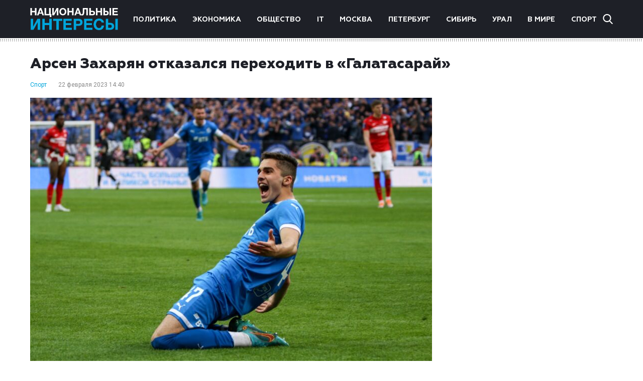

--- FILE ---
content_type: text/html; charset=UTF-8
request_url: https://niros.ru/sport/arsen-zaharyan-otkazalsya-perehodit-v-galatasaraj.html
body_size: 10324
content:
<!DOCTYPE html>
<html lang="ru-RU">
<head>
	<meta charset="UTF-8">
	<meta name="viewport" content="width=device-width, initial-scale=1" />
	<meta http-equiv="x-ua-compatible" content="ie=edge" />
	<link href="https://fonts.googleapis.com/css?family=Roboto:300,400,700&display=swap&subset=cyrillic" rel="stylesheet">

	
	
	
	
	
		
		
	
			
	
			
		
				<style type="text/css">
			.posts-pagination {margin: 0 auto;}
.posts-pagination > a{margin: 0 20px;color: #00a5db;}
.single-content .single-category a {padding-right: 10px;}
.post-copyright {margin-top: 5px !important;color: #979899 !important;font-size: 14px !important;}
@media screen and (max-width: 760px) {
    .share-title {
        display: none !important;
    }
}		</style>
	
    <meta name='robots' content='index, follow, max-image-preview:large, max-snippet:-1, max-video-preview:-1' />

	<!-- This site is optimized with the Yoast SEO plugin v26.7 - https://yoast.com/wordpress/plugins/seo/ -->
	<title>Арсен Захарян отказался переходить в «Галатасарай» - Национальные интересы</title>
	<link rel="canonical" href="https://niros.ru/sport/arsen-zaharyan-otkazalsya-perehodit-v-galatasaraj.html" />
	<meta property="og:locale" content="ru_RU" />
	<meta property="og:type" content="article" />
	<meta property="og:title" content="Арсен Захарян отказался переходить в «Галатасарай» - Национальные интересы" />
	<meta property="og:description" content="Одним из главных талантов российского футбола Арсеном Захаряном активно интересуются европейские клубы на протяжении последнего года. Прошлым летом полузащитника «Динамо» связывали с переходом в «Челси», а этой зимой его хотел заполучить «Галатасарай». Совсем скоро начнется вторая половина чемпионата России, делать прогнозы на будущие матчи можно в лучших БК, имеющих адаптивные версии сайта для андроид. Рейтинг [&hellip;]" />
	<meta property="og:url" content="https://niros.ru/sport/arsen-zaharyan-otkazalsya-perehodit-v-galatasaraj.html" />
	<meta property="og:site_name" content="Национальные интересы" />
	<meta property="article:published_time" content="2023-02-22T11:40:50+00:00" />
	<meta property="og:image" content="https://img.niros.ru/wp-content/uploads/2023/02/22144046/1920_62948b41b09c60dd2b8470f6.jpg" />
	<meta property="og:image:width" content="800" />
	<meta property="og:image:height" content="533" />
	<meta property="og:image:type" content="image/jpeg" />
	<meta name="author" content="nat" />
	<meta name="twitter:card" content="summary_large_image" />
	<meta name="twitter:label1" content="Написано автором" />
	<meta name="twitter:data1" content="nat" />
	<meta name="twitter:label2" content="Примерное время для чтения" />
	<meta name="twitter:data2" content="1 минута" />
	<script type="application/ld+json" class="yoast-schema-graph">{"@context":"https://schema.org","@graph":[{"@type":"Article","@id":"https://niros.ru/sport/arsen-zaharyan-otkazalsya-perehodit-v-galatasaraj.html#article","isPartOf":{"@id":"https://niros.ru/sport/arsen-zaharyan-otkazalsya-perehodit-v-galatasaraj.html"},"author":{"name":"nat","@id":"https://niros.ru/#/schema/person/70f85413e3fe7e01701fc3eec86ffc41"},"headline":"Арсен Захарян отказался переходить в «Галатасарай»","datePublished":"2023-02-22T11:40:50+00:00","mainEntityOfPage":{"@id":"https://niros.ru/sport/arsen-zaharyan-otkazalsya-perehodit-v-galatasaraj.html"},"wordCount":183,"image":{"@id":"https://niros.ru/sport/arsen-zaharyan-otkazalsya-perehodit-v-galatasaraj.html#primaryimage"},"thumbnailUrl":"https://niros.ru/wp-content/uploads/2023/02/1920_62948b41b09c60dd2b8470f6.jpg","articleSection":["Спорт"],"inLanguage":"ru-RU"},{"@type":"WebPage","@id":"https://niros.ru/sport/arsen-zaharyan-otkazalsya-perehodit-v-galatasaraj.html","url":"https://niros.ru/sport/arsen-zaharyan-otkazalsya-perehodit-v-galatasaraj.html","name":"Арсен Захарян отказался переходить в «Галатасарай» - Национальные интересы","isPartOf":{"@id":"https://niros.ru/#website"},"primaryImageOfPage":{"@id":"https://niros.ru/sport/arsen-zaharyan-otkazalsya-perehodit-v-galatasaraj.html#primaryimage"},"image":{"@id":"https://niros.ru/sport/arsen-zaharyan-otkazalsya-perehodit-v-galatasaraj.html#primaryimage"},"thumbnailUrl":"https://niros.ru/wp-content/uploads/2023/02/1920_62948b41b09c60dd2b8470f6.jpg","datePublished":"2023-02-22T11:40:50+00:00","author":{"@id":"https://niros.ru/#/schema/person/70f85413e3fe7e01701fc3eec86ffc41"},"breadcrumb":{"@id":"https://niros.ru/sport/arsen-zaharyan-otkazalsya-perehodit-v-galatasaraj.html#breadcrumb"},"inLanguage":"ru-RU","potentialAction":[{"@type":"ReadAction","target":["https://niros.ru/sport/arsen-zaharyan-otkazalsya-perehodit-v-galatasaraj.html"]}]},{"@type":"ImageObject","inLanguage":"ru-RU","@id":"https://niros.ru/sport/arsen-zaharyan-otkazalsya-perehodit-v-galatasaraj.html#primaryimage","url":"https://niros.ru/wp-content/uploads/2023/02/1920_62948b41b09c60dd2b8470f6.jpg","contentUrl":"https://niros.ru/wp-content/uploads/2023/02/1920_62948b41b09c60dd2b8470f6.jpg","width":800,"height":533},{"@type":"BreadcrumbList","@id":"https://niros.ru/sport/arsen-zaharyan-otkazalsya-perehodit-v-galatasaraj.html#breadcrumb","itemListElement":[{"@type":"ListItem","position":1,"name":"Home","item":"https://niros.ru/"},{"@type":"ListItem","position":2,"name":"Арсен Захарян отказался переходить в «Галатасарай»"}]},{"@type":"WebSite","@id":"https://niros.ru/#website","url":"https://niros.ru/","name":"Национальные интересы","description":"- новости и аналитика.","potentialAction":[{"@type":"SearchAction","target":{"@type":"EntryPoint","urlTemplate":"https://niros.ru/?s={search_term_string}"},"query-input":{"@type":"PropertyValueSpecification","valueRequired":true,"valueName":"search_term_string"}}],"inLanguage":"ru-RU"},{"@type":"Person","@id":"https://niros.ru/#/schema/person/70f85413e3fe7e01701fc3eec86ffc41","name":"nat","image":{"@type":"ImageObject","inLanguage":"ru-RU","@id":"https://niros.ru/#/schema/person/image/","url":"https://secure.gravatar.com/avatar/32567c96f2eb5cd72e5ea7dda646cdd0be86d3da8ad1b384a1f1d7ebd9167ed9?s=96&d=mm&r=g","contentUrl":"https://secure.gravatar.com/avatar/32567c96f2eb5cd72e5ea7dda646cdd0be86d3da8ad1b384a1f1d7ebd9167ed9?s=96&d=mm&r=g","caption":"nat"}}]}</script>
	<!-- / Yoast SEO plugin. -->


<link rel="alternate" title="oEmbed (JSON)" type="application/json+oembed" href="https://niros.ru/wp-json/oembed/1.0/embed?url=https%3A%2F%2Fniros.ru%2Fsport%2Farsen-zaharyan-otkazalsya-perehodit-v-galatasaraj.html" />
<link rel="alternate" title="oEmbed (XML)" type="text/xml+oembed" href="https://niros.ru/wp-json/oembed/1.0/embed?url=https%3A%2F%2Fniros.ru%2Fsport%2Farsen-zaharyan-otkazalsya-perehodit-v-galatasaraj.html&#038;format=xml" />
<style id='wp-img-auto-sizes-contain-inline-css' type='text/css'>
img:is([sizes=auto i],[sizes^="auto," i]){contain-intrinsic-size:3000px 1500px}
/*# sourceURL=wp-img-auto-sizes-contain-inline-css */
</style>
<style id='wp-emoji-styles-inline-css' type='text/css'>

	img.wp-smiley, img.emoji {
		display: inline !important;
		border: none !important;
		box-shadow: none !important;
		height: 1em !important;
		width: 1em !important;
		margin: 0 0.07em !important;
		vertical-align: -0.1em !important;
		background: none !important;
		padding: 0 !important;
	}
/*# sourceURL=wp-emoji-styles-inline-css */
</style>
<style id='wp-block-library-inline-css' type='text/css'>
:root{--wp-block-synced-color:#7a00df;--wp-block-synced-color--rgb:122,0,223;--wp-bound-block-color:var(--wp-block-synced-color);--wp-editor-canvas-background:#ddd;--wp-admin-theme-color:#007cba;--wp-admin-theme-color--rgb:0,124,186;--wp-admin-theme-color-darker-10:#006ba1;--wp-admin-theme-color-darker-10--rgb:0,107,160.5;--wp-admin-theme-color-darker-20:#005a87;--wp-admin-theme-color-darker-20--rgb:0,90,135;--wp-admin-border-width-focus:2px}@media (min-resolution:192dpi){:root{--wp-admin-border-width-focus:1.5px}}.wp-element-button{cursor:pointer}:root .has-very-light-gray-background-color{background-color:#eee}:root .has-very-dark-gray-background-color{background-color:#313131}:root .has-very-light-gray-color{color:#eee}:root .has-very-dark-gray-color{color:#313131}:root .has-vivid-green-cyan-to-vivid-cyan-blue-gradient-background{background:linear-gradient(135deg,#00d084,#0693e3)}:root .has-purple-crush-gradient-background{background:linear-gradient(135deg,#34e2e4,#4721fb 50%,#ab1dfe)}:root .has-hazy-dawn-gradient-background{background:linear-gradient(135deg,#faaca8,#dad0ec)}:root .has-subdued-olive-gradient-background{background:linear-gradient(135deg,#fafae1,#67a671)}:root .has-atomic-cream-gradient-background{background:linear-gradient(135deg,#fdd79a,#004a59)}:root .has-nightshade-gradient-background{background:linear-gradient(135deg,#330968,#31cdcf)}:root .has-midnight-gradient-background{background:linear-gradient(135deg,#020381,#2874fc)}:root{--wp--preset--font-size--normal:16px;--wp--preset--font-size--huge:42px}.has-regular-font-size{font-size:1em}.has-larger-font-size{font-size:2.625em}.has-normal-font-size{font-size:var(--wp--preset--font-size--normal)}.has-huge-font-size{font-size:var(--wp--preset--font-size--huge)}.has-text-align-center{text-align:center}.has-text-align-left{text-align:left}.has-text-align-right{text-align:right}.has-fit-text{white-space:nowrap!important}#end-resizable-editor-section{display:none}.aligncenter{clear:both}.items-justified-left{justify-content:flex-start}.items-justified-center{justify-content:center}.items-justified-right{justify-content:flex-end}.items-justified-space-between{justify-content:space-between}.screen-reader-text{border:0;clip-path:inset(50%);height:1px;margin:-1px;overflow:hidden;padding:0;position:absolute;width:1px;word-wrap:normal!important}.screen-reader-text:focus{background-color:#ddd;clip-path:none;color:#444;display:block;font-size:1em;height:auto;left:5px;line-height:normal;padding:15px 23px 14px;text-decoration:none;top:5px;width:auto;z-index:100000}html :where(.has-border-color){border-style:solid}html :where([style*=border-top-color]){border-top-style:solid}html :where([style*=border-right-color]){border-right-style:solid}html :where([style*=border-bottom-color]){border-bottom-style:solid}html :where([style*=border-left-color]){border-left-style:solid}html :where([style*=border-width]){border-style:solid}html :where([style*=border-top-width]){border-top-style:solid}html :where([style*=border-right-width]){border-right-style:solid}html :where([style*=border-bottom-width]){border-bottom-style:solid}html :where([style*=border-left-width]){border-left-style:solid}html :where(img[class*=wp-image-]){height:auto;max-width:100%}:where(figure){margin:0 0 1em}html :where(.is-position-sticky){--wp-admin--admin-bar--position-offset:var(--wp-admin--admin-bar--height,0px)}@media screen and (max-width:600px){html :where(.is-position-sticky){--wp-admin--admin-bar--position-offset:0px}}

/*# sourceURL=wp-block-library-inline-css */
</style><style id='global-styles-inline-css' type='text/css'>
:root{--wp--preset--aspect-ratio--square: 1;--wp--preset--aspect-ratio--4-3: 4/3;--wp--preset--aspect-ratio--3-4: 3/4;--wp--preset--aspect-ratio--3-2: 3/2;--wp--preset--aspect-ratio--2-3: 2/3;--wp--preset--aspect-ratio--16-9: 16/9;--wp--preset--aspect-ratio--9-16: 9/16;--wp--preset--color--black: #000000;--wp--preset--color--cyan-bluish-gray: #abb8c3;--wp--preset--color--white: #ffffff;--wp--preset--color--pale-pink: #f78da7;--wp--preset--color--vivid-red: #cf2e2e;--wp--preset--color--luminous-vivid-orange: #ff6900;--wp--preset--color--luminous-vivid-amber: #fcb900;--wp--preset--color--light-green-cyan: #7bdcb5;--wp--preset--color--vivid-green-cyan: #00d084;--wp--preset--color--pale-cyan-blue: #8ed1fc;--wp--preset--color--vivid-cyan-blue: #0693e3;--wp--preset--color--vivid-purple: #9b51e0;--wp--preset--gradient--vivid-cyan-blue-to-vivid-purple: linear-gradient(135deg,rgb(6,147,227) 0%,rgb(155,81,224) 100%);--wp--preset--gradient--light-green-cyan-to-vivid-green-cyan: linear-gradient(135deg,rgb(122,220,180) 0%,rgb(0,208,130) 100%);--wp--preset--gradient--luminous-vivid-amber-to-luminous-vivid-orange: linear-gradient(135deg,rgb(252,185,0) 0%,rgb(255,105,0) 100%);--wp--preset--gradient--luminous-vivid-orange-to-vivid-red: linear-gradient(135deg,rgb(255,105,0) 0%,rgb(207,46,46) 100%);--wp--preset--gradient--very-light-gray-to-cyan-bluish-gray: linear-gradient(135deg,rgb(238,238,238) 0%,rgb(169,184,195) 100%);--wp--preset--gradient--cool-to-warm-spectrum: linear-gradient(135deg,rgb(74,234,220) 0%,rgb(151,120,209) 20%,rgb(207,42,186) 40%,rgb(238,44,130) 60%,rgb(251,105,98) 80%,rgb(254,248,76) 100%);--wp--preset--gradient--blush-light-purple: linear-gradient(135deg,rgb(255,206,236) 0%,rgb(152,150,240) 100%);--wp--preset--gradient--blush-bordeaux: linear-gradient(135deg,rgb(254,205,165) 0%,rgb(254,45,45) 50%,rgb(107,0,62) 100%);--wp--preset--gradient--luminous-dusk: linear-gradient(135deg,rgb(255,203,112) 0%,rgb(199,81,192) 50%,rgb(65,88,208) 100%);--wp--preset--gradient--pale-ocean: linear-gradient(135deg,rgb(255,245,203) 0%,rgb(182,227,212) 50%,rgb(51,167,181) 100%);--wp--preset--gradient--electric-grass: linear-gradient(135deg,rgb(202,248,128) 0%,rgb(113,206,126) 100%);--wp--preset--gradient--midnight: linear-gradient(135deg,rgb(2,3,129) 0%,rgb(40,116,252) 100%);--wp--preset--font-size--small: 13px;--wp--preset--font-size--medium: 20px;--wp--preset--font-size--large: 36px;--wp--preset--font-size--x-large: 42px;--wp--preset--spacing--20: 0.44rem;--wp--preset--spacing--30: 0.67rem;--wp--preset--spacing--40: 1rem;--wp--preset--spacing--50: 1.5rem;--wp--preset--spacing--60: 2.25rem;--wp--preset--spacing--70: 3.38rem;--wp--preset--spacing--80: 5.06rem;--wp--preset--shadow--natural: 6px 6px 9px rgba(0, 0, 0, 0.2);--wp--preset--shadow--deep: 12px 12px 50px rgba(0, 0, 0, 0.4);--wp--preset--shadow--sharp: 6px 6px 0px rgba(0, 0, 0, 0.2);--wp--preset--shadow--outlined: 6px 6px 0px -3px rgb(255, 255, 255), 6px 6px rgb(0, 0, 0);--wp--preset--shadow--crisp: 6px 6px 0px rgb(0, 0, 0);}:where(.is-layout-flex){gap: 0.5em;}:where(.is-layout-grid){gap: 0.5em;}body .is-layout-flex{display: flex;}.is-layout-flex{flex-wrap: wrap;align-items: center;}.is-layout-flex > :is(*, div){margin: 0;}body .is-layout-grid{display: grid;}.is-layout-grid > :is(*, div){margin: 0;}:where(.wp-block-columns.is-layout-flex){gap: 2em;}:where(.wp-block-columns.is-layout-grid){gap: 2em;}:where(.wp-block-post-template.is-layout-flex){gap: 1.25em;}:where(.wp-block-post-template.is-layout-grid){gap: 1.25em;}.has-black-color{color: var(--wp--preset--color--black) !important;}.has-cyan-bluish-gray-color{color: var(--wp--preset--color--cyan-bluish-gray) !important;}.has-white-color{color: var(--wp--preset--color--white) !important;}.has-pale-pink-color{color: var(--wp--preset--color--pale-pink) !important;}.has-vivid-red-color{color: var(--wp--preset--color--vivid-red) !important;}.has-luminous-vivid-orange-color{color: var(--wp--preset--color--luminous-vivid-orange) !important;}.has-luminous-vivid-amber-color{color: var(--wp--preset--color--luminous-vivid-amber) !important;}.has-light-green-cyan-color{color: var(--wp--preset--color--light-green-cyan) !important;}.has-vivid-green-cyan-color{color: var(--wp--preset--color--vivid-green-cyan) !important;}.has-pale-cyan-blue-color{color: var(--wp--preset--color--pale-cyan-blue) !important;}.has-vivid-cyan-blue-color{color: var(--wp--preset--color--vivid-cyan-blue) !important;}.has-vivid-purple-color{color: var(--wp--preset--color--vivid-purple) !important;}.has-black-background-color{background-color: var(--wp--preset--color--black) !important;}.has-cyan-bluish-gray-background-color{background-color: var(--wp--preset--color--cyan-bluish-gray) !important;}.has-white-background-color{background-color: var(--wp--preset--color--white) !important;}.has-pale-pink-background-color{background-color: var(--wp--preset--color--pale-pink) !important;}.has-vivid-red-background-color{background-color: var(--wp--preset--color--vivid-red) !important;}.has-luminous-vivid-orange-background-color{background-color: var(--wp--preset--color--luminous-vivid-orange) !important;}.has-luminous-vivid-amber-background-color{background-color: var(--wp--preset--color--luminous-vivid-amber) !important;}.has-light-green-cyan-background-color{background-color: var(--wp--preset--color--light-green-cyan) !important;}.has-vivid-green-cyan-background-color{background-color: var(--wp--preset--color--vivid-green-cyan) !important;}.has-pale-cyan-blue-background-color{background-color: var(--wp--preset--color--pale-cyan-blue) !important;}.has-vivid-cyan-blue-background-color{background-color: var(--wp--preset--color--vivid-cyan-blue) !important;}.has-vivid-purple-background-color{background-color: var(--wp--preset--color--vivid-purple) !important;}.has-black-border-color{border-color: var(--wp--preset--color--black) !important;}.has-cyan-bluish-gray-border-color{border-color: var(--wp--preset--color--cyan-bluish-gray) !important;}.has-white-border-color{border-color: var(--wp--preset--color--white) !important;}.has-pale-pink-border-color{border-color: var(--wp--preset--color--pale-pink) !important;}.has-vivid-red-border-color{border-color: var(--wp--preset--color--vivid-red) !important;}.has-luminous-vivid-orange-border-color{border-color: var(--wp--preset--color--luminous-vivid-orange) !important;}.has-luminous-vivid-amber-border-color{border-color: var(--wp--preset--color--luminous-vivid-amber) !important;}.has-light-green-cyan-border-color{border-color: var(--wp--preset--color--light-green-cyan) !important;}.has-vivid-green-cyan-border-color{border-color: var(--wp--preset--color--vivid-green-cyan) !important;}.has-pale-cyan-blue-border-color{border-color: var(--wp--preset--color--pale-cyan-blue) !important;}.has-vivid-cyan-blue-border-color{border-color: var(--wp--preset--color--vivid-cyan-blue) !important;}.has-vivid-purple-border-color{border-color: var(--wp--preset--color--vivid-purple) !important;}.has-vivid-cyan-blue-to-vivid-purple-gradient-background{background: var(--wp--preset--gradient--vivid-cyan-blue-to-vivid-purple) !important;}.has-light-green-cyan-to-vivid-green-cyan-gradient-background{background: var(--wp--preset--gradient--light-green-cyan-to-vivid-green-cyan) !important;}.has-luminous-vivid-amber-to-luminous-vivid-orange-gradient-background{background: var(--wp--preset--gradient--luminous-vivid-amber-to-luminous-vivid-orange) !important;}.has-luminous-vivid-orange-to-vivid-red-gradient-background{background: var(--wp--preset--gradient--luminous-vivid-orange-to-vivid-red) !important;}.has-very-light-gray-to-cyan-bluish-gray-gradient-background{background: var(--wp--preset--gradient--very-light-gray-to-cyan-bluish-gray) !important;}.has-cool-to-warm-spectrum-gradient-background{background: var(--wp--preset--gradient--cool-to-warm-spectrum) !important;}.has-blush-light-purple-gradient-background{background: var(--wp--preset--gradient--blush-light-purple) !important;}.has-blush-bordeaux-gradient-background{background: var(--wp--preset--gradient--blush-bordeaux) !important;}.has-luminous-dusk-gradient-background{background: var(--wp--preset--gradient--luminous-dusk) !important;}.has-pale-ocean-gradient-background{background: var(--wp--preset--gradient--pale-ocean) !important;}.has-electric-grass-gradient-background{background: var(--wp--preset--gradient--electric-grass) !important;}.has-midnight-gradient-background{background: var(--wp--preset--gradient--midnight) !important;}.has-small-font-size{font-size: var(--wp--preset--font-size--small) !important;}.has-medium-font-size{font-size: var(--wp--preset--font-size--medium) !important;}.has-large-font-size{font-size: var(--wp--preset--font-size--large) !important;}.has-x-large-font-size{font-size: var(--wp--preset--font-size--x-large) !important;}
/*# sourceURL=global-styles-inline-css */
</style>

<style id='classic-theme-styles-inline-css' type='text/css'>
/*! This file is auto-generated */
.wp-block-button__link{color:#fff;background-color:#32373c;border-radius:9999px;box-shadow:none;text-decoration:none;padding:calc(.667em + 2px) calc(1.333em + 2px);font-size:1.125em}.wp-block-file__button{background:#32373c;color:#fff;text-decoration:none}
/*# sourceURL=/wp-includes/css/classic-themes.min.css */
</style>
<link rel='stylesheet' id='niros-theme-styles-css' href='https://niros.ru/wp-content/themes/news/assets/css/styles.min.css?ver=1.0' type='text/css' media='all' />
<script type="text/javascript" src="https://niros.ru/wp-includes/js/jquery/jquery.min.js?ver=3.7.1" id="jquery-core-js"></script>
<script type="text/javascript" src="https://niros.ru/wp-includes/js/jquery/jquery-migrate.min.js?ver=3.4.1" id="jquery-migrate-js"></script>
<link rel="https://api.w.org/" href="https://niros.ru/wp-json/" /><link rel="alternate" title="JSON" type="application/json" href="https://niros.ru/wp-json/wp/v2/posts/90579" /><link rel="EditURI" type="application/rsd+xml" title="RSD" href="https://niros.ru/xmlrpc.php?rsd" />
<meta name="generator" content="WordPress 6.9" />
<link rel='shortlink' href='https://niros.ru/?p=90579' />
<link rel="icon" href="https://niros.ru/wp-content/uploads/2020/04/cropped-cropped-favicon-half-h-1-1-32x32.png" sizes="32x32" />
<link rel="icon" href="https://niros.ru/wp-content/uploads/2020/04/cropped-cropped-favicon-half-h-1-1-192x192.png" sizes="192x192" />
<link rel="apple-touch-icon" href="https://niros.ru/wp-content/uploads/2020/04/cropped-cropped-favicon-half-h-1-1-180x180.png" />
<meta name="msapplication-TileImage" content="https://niros.ru/wp-content/uploads/2020/04/cropped-cropped-favicon-half-h-1-1-270x270.png" />

	</head>

<body class="post-arsen-zaharyan-otkazalsya-perehodit-v-galatasaraj page-wrapper">
<div class="page-wrapper">

	<header class="header">
		<div class="container">

										<a href="https://niros.ru/" class="logo">
					<img src="https://niros.ru/wp-content/uploads/2019/11/logo.png" alt="Национальные интересы" />
				</a>
			
			<nav class="header-nav"><ul id="menu-glavnoe-menyu" class="menu"><li id="menu-item-59985" class="menu-item menu-item-type-taxonomy menu-item-object-category menu-item-59985"><a href="https://niros.ru/./politika">Политика</a></li>
<li id="menu-item-59986" class="menu-item menu-item-type-taxonomy menu-item-object-category menu-item-59986"><a href="https://niros.ru/./ekonomika">Экономика</a></li>
<li id="menu-item-59987" class="menu-item menu-item-type-taxonomy menu-item-object-category menu-item-59987"><a href="https://niros.ru/./obschestvo">Общество</a></li>
<li id="menu-item-59988" class="menu-item menu-item-type-taxonomy menu-item-object-category menu-item-59988"><a href="https://niros.ru/./tech">IT</a></li>
<li id="menu-item-60041" class="menu-item menu-item-type-taxonomy menu-item-object-category menu-item-60041"><a href="https://niros.ru/./moscow">Москва</a></li>
<li id="menu-item-60042" class="menu-item menu-item-type-taxonomy menu-item-object-category menu-item-60042"><a href="https://niros.ru/./saint-petersburg">Петербург</a></li>
<li id="menu-item-96283" class="menu-item menu-item-type-taxonomy menu-item-object-category menu-item-96283"><a href="https://niros.ru/./siberia">Сибирь</a></li>
<li id="menu-item-96648" class="menu-item menu-item-type-taxonomy menu-item-object-category menu-item-96648"><a href="https://niros.ru/./ural">Урал</a></li>
<li id="menu-item-59989" class="menu-item menu-item-type-taxonomy menu-item-object-category menu-item-59989"><a href="https://niros.ru/./world">В мире</a></li>
<li id="menu-item-59992" class="menu-item menu-item-type-taxonomy menu-item-object-category current-post-ancestor current-menu-parent current-post-parent menu-item-59992"><a href="https://niros.ru/./sport">Спорт</a></li>
</ul></nav>
			<div class="header-search">
				<form role="search" class="header-search-field" method="get" action="https://niros.ru/">
	<input type="search" class="search-field" placeholder="Найти..." name="s" />
	<span class="header-search-close"></span>
</form>
				<div class="header-search-btn"></div>
			</div>

			<span class="header-nav-modal">
				<span></span>
				<span></span>
				<span></span>
			</span>

		</div>
	</header>


<div class="main">
	<div class="container">
		<div class="row">
			<div class="single-content col">
				<h1>Арсен Захарян отказался переходить в «Галатасарай»</h1>
													<div class="single-category">
													<a href="https://niros.ru/./sport">Спорт</a>
											</div>
								<div class="single-date">22 февраля 2023 14:40</div>
				<div class="single-image">
					<img width="800" height="533" src="https://niros.ru/wp-content/uploads/2023/02/1920_62948b41b09c60dd2b8470f6.jpg" class="attachment-meduim size-meduim wp-post-image" alt="" decoding="async" fetchpriority="high" />				                    </div>
				<p><span style="font-weight: 400;">Одним из главных талантов российского футбола Арсеном Захаряном активно интересуются европейские клубы на протяжении последнего года. Прошлым летом полузащитника «Динамо» связывали с переходом в «Челси», а этой зимой его хотел заполучить «Галатасарай». Совсем скоро начнется вторая половина чемпионата России, делать прогнозы на будущие матчи можно в лучших БК, имеющих адаптивные версии сайта для андроид. Рейтинг подобных ресурсов представлен </span><a href="https://bookmaker-ratings.ru/bookmakers-homepage/vse-mobil-ny-e-versii/bukmekerskie-kontory-na-android/"><span style="font-weight: 400;">на сайте bookmaker-ratings.ru</span></a><span style="font-weight: 400;">.</span></p>
<p><span style="font-weight: 400;">Представитель чемпионата Турции «Галатасарай» в феврале 2023 года несколько раз обращался в офис московского «Динамо» по поводу трансфера Арсена Захаряна. Первое предложение в размере 10 млн евро отклонило руководство «бело-голубых».</span></p>
<p><span style="font-weight: 400;">Спустя несколько дней «Галатасарай» увеличил сумму трансфера до 15 млн евро. «Динамо» было готово отпустить Захаряна за эту сумму, но сам футболист отказался от переезда в Турцию.</span></p>
<p><span style="font-weight: 400;">Его решение прокомментировал известный российский футболист Александр Мостовой, который в свое время успешно выступал в чемпионате Испании. «Это был отличный вариант для Захаряна начать карьеру в Европе. «Галатасарай» &#8212; известная команда, которая постоянно выступает в еврокубках. При этом Арсен все еще очень молодой футболист, переезд в Турцию мог стать для него трамплином», &#8212; сказал Мостовой в беседе с корреспондентом «РБ Спорт».                         </span></p>
				<div class="share">
					<div class="share-title">Поделиться:</div>
					<!-- uSocial -->
					<script async src="https://usocial.pro/usocial/usocial.js?v=6.1.4" data-script="usocial" charset="utf-8"></script>
					<div class="uSocial-Share" data-pid="10bda2228c545c399693eddccfaeed7f" data-type="share" data-options="round-rect,style1,default,absolute,horizontal,size24,eachCounter0,counter0" data-social="vk,fb,twi,ok,mail,lj,lin,tumblr,pinterest,telegram" data-mobile="vi,wa,sms"></div>
					<!-- /uSocial -->
				</div>
				<div class="other-news">
					<h3 class="title">Популярные новости</h3>
					<div class="other-news-wrapper">
																											<div class="news col">
									<a class="news-img" href="https://niros.ru/sport/dolya-sportivno-razvlekatelnoj-infrastruktury-v-krupnyh-rossijskih-trcz-za-5-let-vyrosla-v-3-raza.html">
																			</a>
																												<div class="news-category">
																							<a href="https://niros.ru/./sport">Спорт</a>
																					</div>
																		<div class="news-date">20:09</div>
									<a href="https://niros.ru/sport/dolya-sportivno-razvlekatelnoj-infrastruktury-v-krupnyh-rossijskih-trcz-za-5-let-vyrosla-v-3-raza.html" class="news-title">Доля спортивно-развлекательной инфраструктуры в крупных российских ТРЦ за 5 лет выросла в 3 раза</a>
								</div>
															<div class="news col">
									<a class="news-img" href="https://niros.ru/sport/vsplesk-rashodov-posle-marafona-v-sane-signaliziruet-o-podeme-tendenczii-privyazki-puteshestvij-k-zabegam.html">
																			</a>
																												<div class="news-category">
																							<a href="https://niros.ru/./sport">Спорт</a>
																					</div>
																		<div class="news-date">12:06</div>
									<a href="https://niros.ru/sport/vsplesk-rashodov-posle-marafona-v-sane-signaliziruet-o-podeme-tendenczii-privyazki-puteshestvij-k-zabegam.html" class="news-title">Всплеск расходов после марафона в Санье сигнализирует о подъеме тенденции привязки путешествий к забегам</a>
								</div>
															<div class="news col">
									<a class="news-img" href="https://niros.ru/sport/nebo-zapuskaet-pervuyu-v-rossii-fidzhital-platformu.html">
																			</a>
																												<div class="news-category">
																							<a href="https://niros.ru/./sport">Спорт</a>
																					</div>
																		<div class="news-date">17:33</div>
									<a href="https://niros.ru/sport/nebo-zapuskaet-pervuyu-v-rossii-fidzhital-platformu.html" class="news-title">НЕБО запускает первую в России фиджитал-платформу</a>
								</div>
																								</div>
				</div>
			</div>
			<div class="home-b col">
	<div style="width: 100%"><div style="width:240px; margin: 0 auto;"><script async src="//pagead2.googlesyndication.com/pagead/js/adsbygoogle.js"></script><ins class="adsbygoogle" style="display:inline-block;width:240px;height:400px;" data-ad-client="ca-pub-5458004675643844" data-ad-slot="7646319613"></ins><script>(adsbygoogle = window.adsbygoogle || []).push({});</script></div></div></div>
		</div>
	</div>
</div>


<footer class="footer">
		<div class="container">
			<div class="copy">
				<p>© Национальные интересы, 2019. Все права защищены.</p>
			</div>
			<nav class="footer-nav"><ul id="menu-futer-menyu" class="menu"><li id="menu-item-59980" class="menu-item menu-item-type-taxonomy menu-item-object-category menu-item-59980"><a href="https://niros.ru/./politika">Политика</a></li>
<li id="menu-item-59993" class="menu-item menu-item-type-taxonomy menu-item-object-category menu-item-59993"><a href="https://niros.ru/./ekonomika">Экономика</a></li>
<li id="menu-item-59994" class="menu-item menu-item-type-taxonomy menu-item-object-category menu-item-59994"><a href="https://niros.ru/./obschestvo">Общество</a></li>
<li id="menu-item-59995" class="menu-item menu-item-type-taxonomy menu-item-object-category menu-item-59995"><a href="https://niros.ru/./tech">IT</a></li>
<li id="menu-item-60037" class="menu-item menu-item-type-taxonomy menu-item-object-category menu-item-60037"><a href="https://niros.ru/./moscow">Москва</a></li>
<li id="menu-item-60038" class="menu-item menu-item-type-taxonomy menu-item-object-category menu-item-60038"><a href="https://niros.ru/./saint-petersburg">Петербург</a></li>
<li id="menu-item-59996" class="menu-item menu-item-type-taxonomy menu-item-object-category menu-item-59996"><a href="https://niros.ru/./world">В мире</a></li>
<li id="menu-item-59997" class="menu-item menu-item-type-taxonomy menu-item-object-category menu-item-59997"><a href="https://niros.ru/./kultura">Культура</a></li>
<li id="menu-item-60000" class="menu-item menu-item-type-taxonomy menu-item-object-category menu-item-60000"><a href="https://niros.ru/./other">Другие новости</a></li>
<li id="menu-item-59999" class="menu-item menu-item-type-taxonomy menu-item-object-category current-post-ancestor current-menu-parent current-post-parent menu-item-59999"><a href="https://niros.ru/./sport">Спорт</a></li>
</ul></nav>			<div class="row">
				<div class="footer-left col">
					<p>Электронное периодическое издание «Национальные интересы» . email: contact(сoбaчка)niros.ru</p>
				</div>
				<div class="footer-right col">
					<p>В России признаны экстремистскими и запрещены организации ФБК (Фонд борьбы с коррупцией, признан иноагентом), Штабы Навального, «Национал-большевистская партия», «Свидетели Иеговы», «Армия воли народа», «Русский общенациональный союз», «Движение против нелегальной иммиграции», «Правый сектор», УНА-УНСО, УПА, «Тризуб им. Степана Бандеры», «Мизантропик дивижн», «Меджлис крымскотатарского народа», движение «Артподготовка», общероссийская политическая партия «Воля», АУЕ. Признаны террористическими и запрещены: «Движение Талибан», «Имарат Кавказ», «Исламское государство» (ИГ, ИГИЛ), Джебхад-ан-Нусра, «АУМ Синрике», «Братья-мусульмане», «Аль-Каида в странах исламского Магриба», "Сеть". В РФ признана нежелательной деятельность "Открытой России".</p>
				</div>
			</div>
		</div>
	</footer>

</div>
<script type="speculationrules">
{"prefetch":[{"source":"document","where":{"and":[{"href_matches":"/*"},{"not":{"href_matches":["/wp-*.php","/wp-admin/*","/wp-content/uploads/*","/wp-content/*","/wp-content/plugins/*","/wp-content/themes/news/*","/*\\?(.+)"]}},{"not":{"selector_matches":"a[rel~=\"nofollow\"]"}},{"not":{"selector_matches":".no-prefetch, .no-prefetch a"}}]},"eagerness":"conservative"}]}
</script>
					<script type="text/javascript" src="https://niros.ru/wp-content/themes/news/assets/js/scripts.min.js?ver=1.0" id="niros-theme-scripts-js"></script>
<script id="wp-emoji-settings" type="application/json">
{"baseUrl":"https://s.w.org/images/core/emoji/17.0.2/72x72/","ext":".png","svgUrl":false,"svgExt":".svg","source":{"concatemoji":"https://niros.ru/wp-includes/js/wp-emoji-release.min.js?ver=6.9"}}
</script>
<script type="module">
/* <![CDATA[ */
/*! This file is auto-generated */
const a=JSON.parse(document.getElementById("wp-emoji-settings").textContent),o=(window._wpemojiSettings=a,"wpEmojiSettingsSupports"),s=["flag","emoji"];function i(e){try{var t={supportTests:e,timestamp:(new Date).valueOf()};sessionStorage.setItem(o,JSON.stringify(t))}catch(e){}}function c(e,t,n){e.clearRect(0,0,e.canvas.width,e.canvas.height),e.fillText(t,0,0);t=new Uint32Array(e.getImageData(0,0,e.canvas.width,e.canvas.height).data);e.clearRect(0,0,e.canvas.width,e.canvas.height),e.fillText(n,0,0);const a=new Uint32Array(e.getImageData(0,0,e.canvas.width,e.canvas.height).data);return t.every((e,t)=>e===a[t])}function p(e,t){e.clearRect(0,0,e.canvas.width,e.canvas.height),e.fillText(t,0,0);var n=e.getImageData(16,16,1,1);for(let e=0;e<n.data.length;e++)if(0!==n.data[e])return!1;return!0}function u(e,t,n,a){switch(t){case"flag":return n(e,"\ud83c\udff3\ufe0f\u200d\u26a7\ufe0f","\ud83c\udff3\ufe0f\u200b\u26a7\ufe0f")?!1:!n(e,"\ud83c\udde8\ud83c\uddf6","\ud83c\udde8\u200b\ud83c\uddf6")&&!n(e,"\ud83c\udff4\udb40\udc67\udb40\udc62\udb40\udc65\udb40\udc6e\udb40\udc67\udb40\udc7f","\ud83c\udff4\u200b\udb40\udc67\u200b\udb40\udc62\u200b\udb40\udc65\u200b\udb40\udc6e\u200b\udb40\udc67\u200b\udb40\udc7f");case"emoji":return!a(e,"\ud83e\u1fac8")}return!1}function f(e,t,n,a){let r;const o=(r="undefined"!=typeof WorkerGlobalScope&&self instanceof WorkerGlobalScope?new OffscreenCanvas(300,150):document.createElement("canvas")).getContext("2d",{willReadFrequently:!0}),s=(o.textBaseline="top",o.font="600 32px Arial",{});return e.forEach(e=>{s[e]=t(o,e,n,a)}),s}function r(e){var t=document.createElement("script");t.src=e,t.defer=!0,document.head.appendChild(t)}a.supports={everything:!0,everythingExceptFlag:!0},new Promise(t=>{let n=function(){try{var e=JSON.parse(sessionStorage.getItem(o));if("object"==typeof e&&"number"==typeof e.timestamp&&(new Date).valueOf()<e.timestamp+604800&&"object"==typeof e.supportTests)return e.supportTests}catch(e){}return null}();if(!n){if("undefined"!=typeof Worker&&"undefined"!=typeof OffscreenCanvas&&"undefined"!=typeof URL&&URL.createObjectURL&&"undefined"!=typeof Blob)try{var e="postMessage("+f.toString()+"("+[JSON.stringify(s),u.toString(),c.toString(),p.toString()].join(",")+"));",a=new Blob([e],{type:"text/javascript"});const r=new Worker(URL.createObjectURL(a),{name:"wpTestEmojiSupports"});return void(r.onmessage=e=>{i(n=e.data),r.terminate(),t(n)})}catch(e){}i(n=f(s,u,c,p))}t(n)}).then(e=>{for(const n in e)a.supports[n]=e[n],a.supports.everything=a.supports.everything&&a.supports[n],"flag"!==n&&(a.supports.everythingExceptFlag=a.supports.everythingExceptFlag&&a.supports[n]);var t;a.supports.everythingExceptFlag=a.supports.everythingExceptFlag&&!a.supports.flag,a.supports.everything||((t=a.source||{}).concatemoji?r(t.concatemoji):t.wpemoji&&t.twemoji&&(r(t.twemoji),r(t.wpemoji)))});
//# sourceURL=https://niros.ru/wp-includes/js/wp-emoji-loader.min.js
/* ]]> */
</script>
</body>
</html>

--- FILE ---
content_type: text/html; charset=utf-8
request_url: https://www.google.com/recaptcha/api2/aframe
body_size: 268
content:
<!DOCTYPE HTML><html><head><meta http-equiv="content-type" content="text/html; charset=UTF-8"></head><body><script nonce="J_-pxfRJkimEZVXGhFk9hg">/** Anti-fraud and anti-abuse applications only. See google.com/recaptcha */ try{var clients={'sodar':'https://pagead2.googlesyndication.com/pagead/sodar?'};window.addEventListener("message",function(a){try{if(a.source===window.parent){var b=JSON.parse(a.data);var c=clients[b['id']];if(c){var d=document.createElement('img');d.src=c+b['params']+'&rc='+(localStorage.getItem("rc::a")?sessionStorage.getItem("rc::b"):"");window.document.body.appendChild(d);sessionStorage.setItem("rc::e",parseInt(sessionStorage.getItem("rc::e")||0)+1);localStorage.setItem("rc::h",'1769162900179');}}}catch(b){}});window.parent.postMessage("_grecaptcha_ready", "*");}catch(b){}</script></body></html>